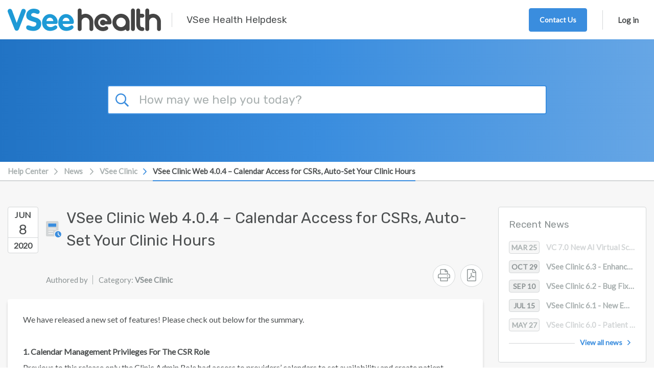

--- FILE ---
content_type: image/svg+xml
request_url: https://help.vsee.com/dyn-assets/pub/build/DeskPRO/Bundle/PortalBundle/portal-style/img/page-icons/news.svg?v=1767789892
body_size: 669
content:
<svg width="39" height="42" viewBox="0 0 39 42"  fill="currentColor" xmlns="http://www.w3.org/2000/svg">
<path d="M30.7983 25.9865C26.3874 25.9865 22.7915 29.5824 22.7915 33.9932C22.7915 38.4041 26.3874 42 30.7983 42C35.2091 42 38.8051 38.4041 38.8051 33.9932C38.8051 29.5824 35.2091 25.9865 30.7983 25.9865ZM35.0151 38.2877C34.8211 38.4817 34.5753 38.5722 34.3295 38.5722C34.0838 38.5722 33.838 38.4817 33.644 38.2877L30.0351 34.6788C29.854 34.4977 29.7505 34.2519 29.7505 33.9932V29.5824C29.7505 29.052 30.1903 28.6123 30.7207 28.6123C31.251 28.6123 31.6908 29.052 31.6908 29.5824V33.5922L35.0151 36.9165C35.3902 37.2917 35.3902 37.8996 35.0151 38.2877Z" />
<path d="M6.46749 15.2374H25.2233C25.676 15.2374 26.0511 14.8623 26.0511 14.4096V6.6486C26.0511 6.19587 25.676 5.82076 25.2233 5.82076H6.46749C6.01476 5.82076 5.63965 6.19587 5.63965 6.6486V14.4096C5.63965 14.8623 6.01476 15.2374 6.46749 15.2374Z" />
<path d="M30.7983 23.891C31.0958 23.891 31.3933 23.9039 31.6908 23.9298V2.91038C31.6908 1.30644 30.3844 0 28.7804 0H2.91038C1.30644 0 0 1.30644 0 2.91038V36.5414C0 38.1454 1.30644 39.4518 2.91038 39.4518H22.3129C21.291 37.8737 20.696 35.9981 20.696 33.9932C20.696 28.4182 25.2233 23.891 30.7983 23.891ZM6.79088 21.3816C6.26055 21.3816 5.82076 20.9418 5.82076 20.4115C5.82076 19.8811 6.26055 19.4413 6.79088 19.4413H24.8999C25.4302 19.4413 25.87 19.8811 25.87 20.4115C25.87 20.9418 25.4302 21.3816 24.8999 21.3816H6.79088ZM5.63967 6.6486C5.63967 6.19587 6.01478 5.82076 6.46751 5.82076H25.2233C25.676 5.82076 26.0511 6.19587 26.0511 6.6486V14.4096C26.0511 14.8623 25.676 15.2374 25.2233 15.2374H6.46751C6.01478 15.2374 5.63967 14.8623 5.63967 14.4096V6.6486ZM17.5658 33.2042H6.79088C6.26055 33.2042 5.82076 32.7644 5.82076 32.2341C5.82076 31.7037 6.26055 31.2639 6.79088 31.2639H17.5658C18.0961 31.2639 18.5359 31.7037 18.5359 32.2341C18.5359 32.7644 18.109 33.2042 17.5658 33.2042ZM17.5658 27.2929H6.79088C6.26055 27.2929 5.82076 26.8531 5.82076 26.3228C5.82076 25.7924 6.26055 25.3526 6.79088 25.3526H17.5658C18.0961 25.3526 18.5359 25.7924 18.5359 26.3228C18.5359 26.8531 18.109 27.2929 17.5658 27.2929Z" fill="#D3D6D7"/>
</svg>
